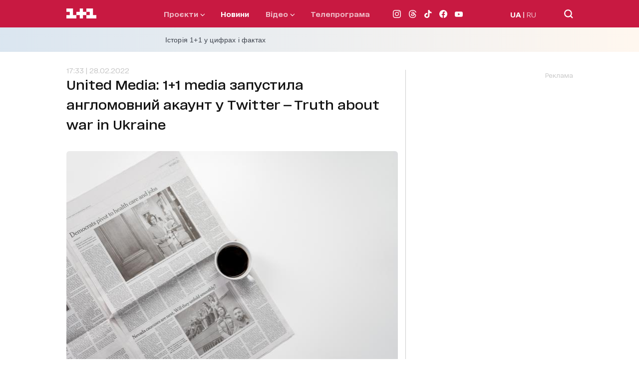

--- FILE ---
content_type: application/x-javascript; charset=utf-8
request_url: https://servicer.idealmedia.io/1289553/1?nocmp=1&sessionId=69743d95-14cc6&sessionPage=1&sessionNumberWeek=1&sessionNumber=1&cpicon=1&scale_metric_1=64.00&scale_metric_2=256.00&scale_metric_3=192.48&cbuster=1769225620936661675586&pvid=8a1b16eb-16bb-4521-b0bb-9166bc55e3af&implVersion=17&lct=1768241460&mp4=1&ap=1&consentStrLen=0&wlid=70591205-53c2-4946-a8ce-0ad2768d531a&pageview_widget_list=1289553&uniqId=0fb8b&childs=1304190&niet=4g&nisd=false&jsp=head&evt=%5B%7B%22event%22%3A1%2C%22methods%22%3A%5B1%2C2%5D%7D%2C%7B%22event%22%3A2%2C%22methods%22%3A%5B1%2C2%5D%7D%5D&pv=5&jsv=es6&dpr=1&hashCommit=a2dd5561&iframe=1&tfre=1037&w=665&h=876&tl=150&tlp=1,2,3,4,5,6&sz=199x389&szp=1,2,3,4,5,6&szl=1,2,3;4,5,6&cxurl=https%3A%2F%2F1plus1.ua%2Fnovyny%2Funited-media-11-media-zapustila-anglomovnij-akaunt-u-twitter-truth-about-war-in-ukraine&ref=https%3A%2F%2F1plus1.ua%2Fnovyny%2Funited-media-11-media-zapustila-anglomovnij-akaunt-u-twitter-truth-about-war-in-ukraine&lu=https%3A%2F%2F1plus1.ua%2Fnovyny%2Funited-media-11-media-zapustila-anglomovnij-akaunt-u-twitter-truth-about-war-in-ukraine
body_size: 2616
content:
var _mgq=_mgq||[];
_mgq.push(["IdealmediaLoadGoods1304190_0fb8b",[
["tsn.ua","11964643","1","47-річна Оля Полякова блиснула голими сідницями на пляжі","Іменинниця викликала фурор серед своїх зіркових друзів","0","","","","EjgFRGMBfXntg1dkVOASBlmGe0s-dOFQNFrl3PysYJowTJzDlndJxZG2sYQLxm7SJP9NESf5a0MfIieRFDqB_K-oCSAnjFSCFxv1EYCWQ8I2r3y2UZulEp24v2U7JEuD",{"i":"https://s-img.idealmedia.io/n/11964643/328x328/0x107x1080x1080/aHR0cDovL2ltZ2hvc3RzLmNvbS90LzIwMjYtMDEvNTA5MTUzLzA4ODUxYzdiYjgyZGQ2YjQ4YzFiOTUwM2JmZTkzZjgxLmpwZWc.webp?v=1769225620-zx__lxooY8uSNHmTx6_AR4IV0JLSykZf4hl7ygxk9Bo","l":"https://clck.idealmedia.io/pnews/11964643/i/30200/pp/1/1?h=EjgFRGMBfXntg1dkVOASBlmGe0s-dOFQNFrl3PysYJowTJzDlndJxZG2sYQLxm7SJP9NESf5a0MfIieRFDqB_K-oCSAnjFSCFxv1EYCWQ8I2r3y2UZulEp24v2U7JEuD&utm_campaign=1plus1.ua&utm_source=1plus1.ua&utm_medium=referral&rid=7a2b16af-f8d5-11f0-a70f-d404e6f98490&tt=Direct&att=3&afrd=296&iv=17&ct=1&gdprApplies=0&muid=q0nEFjyiJvxj&st=-300&mp4=1&h2=RGCnD2pppFaSHdacZpvmnsy2GX6xlGXVu7txikoXAu_3Uq9CZQIGhHBl6Galy7GAUxS4U-sB8WxEelr10UWU-Q**","adc":[],"sdl":0,"dl":"","category":"Шоу-бизнес","dbbr":0,"bbrt":0,"type":"e","media-type":"static","clicktrackers":[],"cta":"Читати далі","cdt":"","tri":"7a2b67d2-f8d5-11f0-a70f-d404e6f98490","crid":"11964643"}],
["ua.tribuna.com","11964558","1","Мілевський побився з Рибалкою, а Алієва забрала швидка","Футболісти встигли помиритися.","0","","","","EjgFRGMBfXntg1dkVOASBv7SOzbK0KWuHvIxkvMLVMwyJYTE-y4An9wxquBZ8MxmJP9NESf5a0MfIieRFDqB_K-oCSAnjFSCFxv1EYCWQ8IVh1szLKGDyaLnTXt_hBSC",{"i":"https://s-img.idealmedia.io/n/11964558/328x328/585x157x436x436/aHR0cDovL2ltZ2hvc3RzLmNvbS90LzQyNjAwMi82MjRlZjVmYWNjZWMyYjBmN2UyMDRkNjkwYTgzZmNhYy5qcGc.webp?v=1769225620-SzXJ3nUWs6Oacw2Ps3SuKfUNCnQfS8S_z_ItHpAD6dw","l":"https://clck.idealmedia.io/pnews/11964558/i/30200/pp/2/1?h=EjgFRGMBfXntg1dkVOASBv7SOzbK0KWuHvIxkvMLVMwyJYTE-y4An9wxquBZ8MxmJP9NESf5a0MfIieRFDqB_K-oCSAnjFSCFxv1EYCWQ8IVh1szLKGDyaLnTXt_hBSC&utm_campaign=1plus1.ua&utm_source=1plus1.ua&utm_medium=referral&rid=7a2b16af-f8d5-11f0-a70f-d404e6f98490&tt=Direct&att=3&afrd=296&iv=17&ct=1&gdprApplies=0&muid=q0nEFjyiJvxj&st=-300&mp4=1&h2=RGCnD2pppFaSHdacZpvmnsy2GX6xlGXVu7txikoXAu_3Uq9CZQIGhHBl6Galy7GAUxS4U-sB8WxEelr10UWU-Q**","adc":[],"sdl":0,"dl":"","category":"Спорт","dbbr":0,"bbrt":0,"type":"e","media-type":"static","clicktrackers":[],"cta":"Читати далі","cdt":"","tri":"7a2b67dd-f8d5-11f0-a70f-d404e6f98490","crid":"11964558"}],
["tsn.ua","11971147","1","Загинув екскерівник \"Укренерго\": деталі смерті приголомшують","Енергетик пішов із життя, особисто керуючи роботами з ліквідації наслідків ворожих атак на енергосистему.","0","","","","EjgFRGMBfXntg1dkVOASBt71phCrb3qKa6kfSKdmsHJAtQQhs5dCcTKyOEFmct_wJP9NESf5a0MfIieRFDqB_K-oCSAnjFSCFxv1EYCWQ8LEnxOGbuSFeMispwrGAVXb",{"i":"https://s-img.idealmedia.io/n/11971147/328x328/267x44x455x455/aHR0cDovL2ltZ2hvc3RzLmNvbS90LzIwMjYtMDEvNTA5MTUzLzYyNjM5ZTQzNDBhZmQxMjJkZjMzMmQwZGQ0ZGUyNTdiLnBuZw.webp?v=1769225620-_3J37baSq73jhUXmv1tId7cyujTXhCLt0iIi0m9hcSs","l":"https://clck.idealmedia.io/pnews/11971147/i/30200/pp/3/1?h=EjgFRGMBfXntg1dkVOASBt71phCrb3qKa6kfSKdmsHJAtQQhs5dCcTKyOEFmct_wJP9NESf5a0MfIieRFDqB_K-oCSAnjFSCFxv1EYCWQ8LEnxOGbuSFeMispwrGAVXb&utm_campaign=1plus1.ua&utm_source=1plus1.ua&utm_medium=referral&rid=7a2b16af-f8d5-11f0-a70f-d404e6f98490&tt=Direct&att=3&afrd=296&iv=17&ct=1&gdprApplies=0&muid=q0nEFjyiJvxj&st=-300&mp4=1&h2=RGCnD2pppFaSHdacZpvmnsy2GX6xlGXVu7txikoXAu_3Uq9CZQIGhHBl6Galy7GAUxS4U-sB8WxEelr10UWU-Q**","adc":[],"sdl":0,"dl":"","category":"Общество Украины","dbbr":0,"bbrt":0,"type":"e","media-type":"static","clicktrackers":[],"cta":"Читати далі","cdt":"","tri":"7a2b67e1-f8d5-11f0-a70f-d404e6f98490","crid":"11971147"}],
["unian.net","11974607","1","Київ відрізаний від енергосистеми: експерт пояснив причину","У столиці вже два тижні не можуть відновити постачання електроенергії з інших регіонів","0","","","","EjgFRGMBfXntg1dkVOASBpqSmca2KpvTdaL8miYxge8n21JQNfLp1m3oYmT6pPCdJP9NESf5a0MfIieRFDqB_K-oCSAnjFSCFxv1EYCWQ8KrVQYgMYPYVqJ_DKKA7Krn",{"i":"https://s-img.idealmedia.io/n/11974607/328x328/228x0x545x545/aHR0cDovL2ltZ2hvc3RzLmNvbS90LzQyNzAyNC9iNTczMzFlMjU2MzllNWE2NDZlZTg0YWIyOThiNWFlMi5qcGVn.webp?v=1769225620-BtrOwXD0_HoqC4MA-gejaURWBGr53_ck10jXmFxdroA","l":"https://clck.idealmedia.io/pnews/11974607/i/30200/pp/4/1?h=EjgFRGMBfXntg1dkVOASBpqSmca2KpvTdaL8miYxge8n21JQNfLp1m3oYmT6pPCdJP9NESf5a0MfIieRFDqB_K-oCSAnjFSCFxv1EYCWQ8KrVQYgMYPYVqJ_DKKA7Krn&utm_campaign=1plus1.ua&utm_source=1plus1.ua&utm_medium=referral&rid=7a2b16af-f8d5-11f0-a70f-d404e6f98490&tt=Direct&att=3&afrd=296&iv=17&ct=1&gdprApplies=0&muid=q0nEFjyiJvxj&st=-300&mp4=1&h2=RGCnD2pppFaSHdacZpvmnsy2GX6xlGXVu7txikoXAu_3Uq9CZQIGhHBl6Galy7GAUxS4U-sB8WxEelr10UWU-Q**","adc":[],"sdl":0,"dl":"","category":"Экономика Украины","dbbr":0,"bbrt":0,"type":"e","media-type":"static","clicktrackers":[],"cta":"Читати далі","cdt":"","tri":"7a2b67e4-f8d5-11f0-a70f-d404e6f98490","crid":"11974607"}],
["tsn.ua","11966387","1","Шок у Варшаві: кого насправді затримали поляки в аеропорту","У Польщі триває розслідування резонансної справи.","0","","","","EjgFRGMBfXntg1dkVOASBm8dn0uxU391V-X9OVOLzlvT1etT1_hyeQ-UNGh5pL6EJP9NESf5a0MfIieRFDqB_K-oCSAnjFSCFxv1EYCWQ8Lu1LMpJCJAwjSPaLJ_KOdP",{"i":"https://s-img.idealmedia.io/n/11966387/328x328/159x0x630x630/aHR0cDovL2ltZ2hvc3RzLmNvbS90LzIwMjYtMDEvNTA5MTUzLzNmYmM5YTUzMjZmMTNiNjZiM2Q4YjNhYWMxYjdkMDU0LmpwZWc.webp?v=1769225620-7rmlsHgw_Pn64F27GgzPwbNd9wRBpxdZ9GTilt0A83w","l":"https://clck.idealmedia.io/pnews/11966387/i/30200/pp/5/1?h=EjgFRGMBfXntg1dkVOASBm8dn0uxU391V-X9OVOLzlvT1etT1_hyeQ-UNGh5pL6EJP9NESf5a0MfIieRFDqB_K-oCSAnjFSCFxv1EYCWQ8Lu1LMpJCJAwjSPaLJ_KOdP&utm_campaign=1plus1.ua&utm_source=1plus1.ua&utm_medium=referral&rid=7a2b16af-f8d5-11f0-a70f-d404e6f98490&tt=Direct&att=3&afrd=296&iv=17&ct=1&gdprApplies=0&muid=q0nEFjyiJvxj&st=-300&mp4=1&h2=RGCnD2pppFaSHdacZpvmnsy2GX6xlGXVu7txikoXAu_3Uq9CZQIGhHBl6Galy7GAUxS4U-sB8WxEelr10UWU-Q**","adc":[],"sdl":0,"dl":"","category":"Происшествия","dbbr":0,"bbrt":0,"type":"e","media-type":"static","clicktrackers":[],"cta":"Читати далі","cdt":"","tri":"7a2b67e7-f8d5-11f0-a70f-d404e6f98490","crid":"11966387"}],
["champion.com.ua","11963754","1","Сабо назвав майбутню зірку київського Динамо","Екстренер Динамо та збірної України Йожеф Сабо вважає, що нападник \"біло-синіх\" Матвій Пономаренко зможе закріпитися в основному складі команди та має гарне майбутнє","0","","","","EjgFRGMBfXntg1dkVOASBofgKG-6GjyFF8ts-bE6E1JLXS8QLfcYbwjEPFxYkp4iJP9NESf5a0MfIieRFDqB_K-oCSAnjFSCFxv1EYCWQ8IK6NBWOOTgbUqvg4s9H2-F",{"i":"https://s-img.idealmedia.io/n/11963754/328x328/423x0x1075x1075/aHR0cDovL2ltZ2hvc3RzLmNvbS90LzY4NzA0MS80OGQ1ODNmOWFmY2EyMGFlOThmM2FmYTM1MDA2ODIyYy5qcGVn.webp?v=1769225620-BvysDhOUBgi9cFwlezf309DYAXsURYeaSwbN1yNNwRo","l":"https://clck.idealmedia.io/pnews/11963754/i/30200/pp/6/1?h=EjgFRGMBfXntg1dkVOASBofgKG-6GjyFF8ts-bE6E1JLXS8QLfcYbwjEPFxYkp4iJP9NESf5a0MfIieRFDqB_K-oCSAnjFSCFxv1EYCWQ8IK6NBWOOTgbUqvg4s9H2-F&utm_campaign=1plus1.ua&utm_source=1plus1.ua&utm_medium=referral&rid=7a2b16af-f8d5-11f0-a70f-d404e6f98490&tt=Direct&att=3&afrd=296&iv=17&ct=1&gdprApplies=0&muid=q0nEFjyiJvxj&st=-300&mp4=1&h2=RGCnD2pppFaSHdacZpvmnsy2GX6xlGXVu7txikoXAu_3Uq9CZQIGhHBl6Galy7GAUxS4U-sB8WxEelr10UWU-Q**","adc":[],"sdl":0,"dl":"","category":"Спорт","dbbr":0,"bbrt":0,"type":"e","media-type":"static","clicktrackers":[],"cta":"Читати далі","cdt":"","tri":"7a2b67e9-f8d5-11f0-a70f-d404e6f98490","crid":"11963754"}],],
{"awc":{},"dt":"desktop","ts":"","tt":"Direct","isBot":1,"h2":"RGCnD2pppFaSHdacZpvmnsy2GX6xlGXVu7txikoXAu_3Uq9CZQIGhHBl6Galy7GAUxS4U-sB8WxEelr10UWU-Q**","ats":0,"rid":"7a2b16af-f8d5-11f0-a70f-d404e6f98490","pvid":"8a1b16eb-16bb-4521-b0bb-9166bc55e3af","iv":17,"brid":32,"muidn":"q0nEFjyiJvxj","dnt":2,"cv":2,"afrd":296,"consent":true,"adv_src_id":4440}]);
_mgqp();
